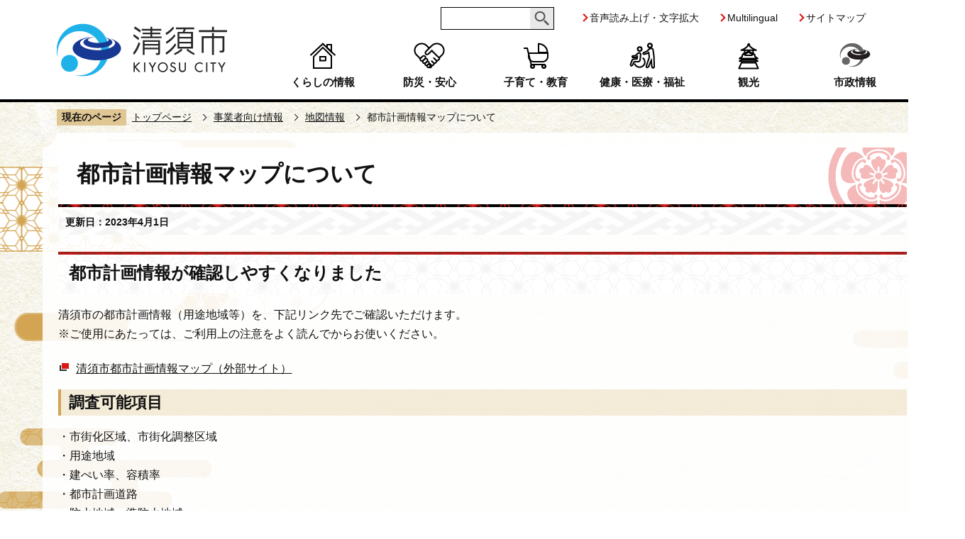

--- FILE ---
content_type: text/html
request_url: https://www.city.kiyosu.aichi.jp/jigyosha_joho/chizujoho/toshikeikaku20230401.html
body_size: 5726
content:
<!DOCTYPE html>
<html lang="ja" prefix="og: http://ogp.me/ns# article: http://ogp.me/ns/article#">
<head>
<meta name="viewport" content="width=device-width,initial-scale=1.0">
<meta name="referrer" content="no-referrer-when-downgrade">
<meta charset="UTF-8">
<meta name="Author" content="Kiyosu city">
<meta http-equiv="X-UA-Compatible" content="IE=edge">
<link rel="shortcut icon" href="/favicon.ico">
<link rel="apple-touch-icon" href="/images/apple-touch-icon.png">
<meta property="og:title" content="都市計画情報マップについて">
<meta property="og:type" content="article">
<meta property="og:url" content="https://www.city.kiyosu.aichi.jp/jigyosha_joho/chizujoho/toshikeikaku20230401.html">
<meta property="og:image" content="https://www.city.kiyosu.aichi.jp/images/ogp.png">
<meta property="og:description" content="">


<link rel="stylesheet" type="text/css" media="all" href="/css/style.wysiwyg_2022.css">
<link rel="stylesheet" type="text/css" media="all" href="/css/style.tableconverter_2022.css">

<title>都市計画情報マップについて　清須市ホームページ</title>
<link rel="stylesheet" media="all" href="/css/style_base_2022.css">
<link rel="stylesheet" href="/css/style_base_smph_2022.css" media="screen and (max-width: 768px)">
<link rel="stylesheet" media="print" href="/css/style_print_2022.css">
<script src="/js/jquery.min.js"></script>
<script src="/js/jquery.cookie_2022.js"></script>
<script src="/js/common_2022.js"></script>
<script src="/js/jquery.swView_2022.js"></script>
<script src="/js/id.js"></script>
<script src="/js/jquery.zoomsigh-launch.js"></script>
<script src="/js/analyticscode.js"></script>





</head>
<body id="base">

<noscript>
<p class="jsmessage">清須市ホームページではJavaScriptを使用しています。JavaScriptの使用を有効にしていない場合は、一部の機能が正確に動作しない恐れがあります。<br>お手数ですがJavaScriptの使用を有効にしてください。</p>
</noscript>
<div class="blockjump txtno-display"><a id="PTOP">このページの先頭です</a></div>
<div class="basebg">
<div id="blockskip"><a class="skip" href="#CONT">このページの本文へ移動</a></div>
<div id="baseall">
<!-- ****** kinkyu ****** -->
<script src="/js/saigai.js"></script>
<!-- ****** kinkyu ****** -->
<!-- ▼ヘッダーここから▼ -->
<header>
<div class="header_wp">
<div id="pchead_wp">
<div class="logo"><a href="/index.html"><img src="/images/titlelogo.png" alt="清須市"></a></div>

<div class="spHeader pc-none">
<div class="spmenu pc-none">
<div class="flex">
<button class="spMenuItem search" id="toggle_01"><img src="/images/r_smph_kensaku.png" alt="検索を開く"></button>
<button class="spMenuItem menu" id="toggle_02"><img src="/images/r_smph_gnavi.png" alt="グローバルメニューを開く"></button>
</div>
</div>
<div id="sp_kensaku_menu" style="display: none"></div><!-- /sp_kensaku_menu -->
<div id="sp_gnavi_menu" style="display: none"></div><!-- /sp_gnavi_menu -->
</div><!-- /spHeader -->

<div class="pchead_wp_in sp-none">
<div class="header_navi_wp sp-none">
<div class="navilist_wp">
<div id="kiyosu-key-search-head"></div><!-- /kiyosu-key-search-head -->
<ul class="navilist">
<li><a href="https://www4.zoomsight-sv2.jp/KYS/ja/controller/index.html#https://www.city.kiyosu.aichi.jp/" class="zoom_launch_cloud">音声読み上げ・文字拡大</a></li>
<li><a href="/site/multilingual.html">Multilingual</a></li>
<li><a href="/site_map.html">サイトマップ</a></li>
</ul>
</div><!-- /navilist_wp -->
<div class="gnb_wp">
<div id="gnv" class="gnv sp-none">
<nav class="nav_wp sp-none" aria-label="メインメニュー">
<ul id="gnavi" class="gnv_inner nav__menu-lnline header-nav gnavi">
<li class="gnavi1 parent">
<a href="/kurashi_joho/index.html" class="nav__menu-link header-item">くらしの情報</a>
<div class="sub box_shadow" id="sub01"></div><!-- /sub01 -->
</li>
<li class="gnavi2 parent">
<a href="/bosai_anshin/index.html" class="nav__menu-link header-item">防災・安心</a>
<div class="sub box_shadow" id="sub02"></div><!-- /sub02 -->
</li>
<li class="gnavi3 parent">
<a href="/kosodate/index.html" class="nav__menu-link header-item">子育て・教育</a>
<div class="sub box_shadow" id="sub03"></div><!-- /sub03 -->
</li>
<li class="gnavi4 parent">
<a href="/kenko_iryo/index.html" class="nav__menu-link header-item">健康・医療・福祉</a>
<div class="sub box_shadow" id="sub04"></div><!-- /sub04 -->
</li>
<li class="gnavi5 parent">
<a href="/kanko/index.html" class="nav__menu-link header-item">観光</a>
<div class="sub box_shadow" id="sub05"></div><!-- /sub05 -->
</li>
<li class="gnavi6 parent">
<a href="/shisei_joho/index.html" class="nav__menu-link header-item">市政情報</a>
<div class="sub box_shadow" id="sub06"></div><!-- /sub06 -->
</li>
</ul>
</nav>
</div><!-- /gnv -->
</div><!-- /gnb_wp -->
</div><!-- /header_navi_wp -->
<div class="mokuteki_btn_wp sp-none">
<div class="mokuteki_btn">
<a href="javascript:void(0);" id="toggle">
<span class="mokuteki_btn_border1"></span>
<span class="mokuteki_btn_border2"></span>
<span class="mokuteki_btn_border3"></span>
<span class="mokuteki_btn_txt">目的別検索</span>
</a>
</div>
</div><!-- /mokuteki_wp -->
<div class="overlay sp-none" id="overlay-mokuteki"></div><!-- /overlay-mokuteki -->
</div><!-- /pchead_wp_in -->
</div><!-- /pchead_wp -->
</div><!-- /header_wp -->
</header>
<!-- ▲ヘッダーここまで▲ -->
<nav class="pankuzu-bg">
<div class="pankuzu clearfix">
<p class="pk-img">現在のページ</p>
<ol class="clearfix">
<li><a href="/index.html">トップページ</a></li>
<li><a href="../index.html">事業者向け情報</a></li>
<li><a href="./index.html">地図情報</a></li>
<li class="pk-thispage">都市計画情報マップについて</li>

</ol>
</div>
</nav>


<div class="basebgwrap clearfix">
<div class="basewrap clearfix">
<!-- ▼メインコンテンツここから▼ -->
<main id="main-nosub">
<div id="contents">
<div class="blockjump txtno-display"><a id="CONT">本文ここから</a></div>
<div class="innerbg clearfix">
<div class="inner clearfix">

<div class="h1bg"><div><h1>都市計画情報マップについて</h1></div></div>




<div class="update_wp"><p class="update">更新日：2023年4月1日</p></div>




<div class="h2bg"><div><h2>都市計画情報が確認しやすくなりました</h2></div></div>
<div class="wysiwyg_wp"><p>清須市の都市計画情報（用途地域等）を、下記リンク先でご確認いただけます。<br>※ご使用にあたっては、ご利用上の注意をよく読んでからお使いください。</p></div>



<p class="externalLink">


<img src="/images/spacer.gif" alt="新規ウィンドウで開きます。" width="1" height="1" class="img-guidance">

<a class="page-link externalLink" href="https://kiyosu.cloudgis.jp" target="_blank"  rel="noopener noreferrer">清須市都市計画情報マップ（外部サイト）</a>
</p>





<div class="h3bg"><div><h3>調査可能項目</h3></div></div>
<div class="wysiwyg_wp"><p>・市街化区域、市街化調整区域<br>・用途地域<br>・建ぺい率、容積率<br>・都市計画道路<br>・防火地域、準防火地域<br>・高度地区<br>・地区計画<br>・生産緑地地区</p></div>
<div class="h2bg"><div><h2>都市計画図の販売について</h2></div></div>
<div class="wysiwyg_wp"><p>都市計画課では以下の図面を販売しております。</p></div>
<div class="t-box2">
<table style="width:95%" class="table02">
  <caption>各種図面</caption>
  <tr>
    <th class="center" style="width: 130px" scope="col">種類</th>
    <th class="center" scope="col"><strong>縮尺</strong></th>
    <th class="center" style="width: 80px" scope="col"><p><strong>価格</strong><br><strong>（税込）</strong></p></th>
    <th class="center" scope="col"><strong>説明</strong></th>
  </tr>
  <tr>
    <td><p>都市計画図<br>（用途地域図）</p></td>
    <td class="center">1/10,000</td>
    <td class="center">500円</td>
    <td><p>用途地域等の土地利用規制が色分けされ、道路や公園といった都市計画施設が表示されている清須市全域の図面。<br>※郵送による購入ができます</p></td>
  </tr>
  <tr>
    <td><p>都市計画図<br>（白地図）</p></td>
    <td class="center">1/10,000</td>
    <td class="center">150円</td>
    <td><p>いわゆる地形図で、色は着色されていません。清須市全域の図面。<br>※郵送による購入ができます</p></td>
  </tr>
  <tr>
    <td><p>都市計画図<br>（白地図）</p></td>
    <td><p style="text-align: center">1/2,500</p> </td>
    <td class="center">10円</td>
    <td><p>都市計画基本図データをパソコンでプリンター出力したもので、用途地域を表示した図面。<br>※任意箇所による出力ができます<br>※規格は、A3サイズの出力のみになります<br>※窓口販売の場合は、白黒印刷のみになります<br>※郵送による購入はできません</p></td>
  </tr>
  <tr>
    <td><p>都市計画図<br>（街路図）</p></td>
    <td class="center">1/2,500</td>
    <td class="center">10円</td>
    <td><p>都市計画基本図データをパソコンでプリンター出力したもので、都市計画道路を表示した図面。<br> ※任意箇所による出力ができます<br> ※規格は、A3サイズの出力のみになります<br> ※窓口販売の場合は、白黒印刷のみになります<br> ※郵送による購入はできません</p></td>
  </tr>
</table>

</div>
<div class="h3bg"><div><h3>都市計画図の購入方法</h3></div></div>
<div class="wysiwyg_wp"><p>・窓口販売<br>購入希望の方は、南館2階都市計画課へお越しください。</p><p>・郵送販売<br>郵送販売を希望される方は、都市計画課宛てに下記の（1）から（3）までを同封して送付するようにしてください。<br>（1）　購入する図面の種類、枚数を明記したもの<br>（2）　送付先を明記し、返信用切手を貼った返信用封筒（A4サイズ以上が入るもの）<br>（3）　購入する図面の代金相当額の普通為替または定額小為替<br>※購入方法の詳細については、「<img class="img-guidance" width="1" height="1" alt="ダウンロードのリンク　新規ウインドウで開きます。" src="/images/spacer.gif"><a href="toshikeikaku20230401.files/hanbainitsuite.pdf" class="resourceLink newWindow" target="_blank" rel="noopener noreferrer">郵送による都市計画図の販売方法について(PDF:173KB)</a>」をご確認ください。</p></div>






<p class="dladobereader sp-none">
<span>PDF形式のファイルを開くには、Adobe Acrobat Reader が必要です。<br>
お持ちでない方は、Adobe社から無償でダウンロードできます。</span>
<a href="https://get.adobe.com/jp/reader/" target="_blank">
<img src="/images/get_adobe_reader.png" alt="Get Adobe Acrobat Reader DC" width="158" height="39"></a></p>








<div id="contact">
<div class="contact_title"><h2>お問い合わせ</h2></div>
<div class="contact_txt">
<p class="contact_soshiki">建設部　都市計画課</p>
<p>清須市役所南館2階　（〒452-8569　清須市須ケ口1238番地）</p>
<p>電話番号：052-400-2911（代表）</p>
<p>ファクシミリ：052-400-2963</p>
<p class="pagelinkin"><a class="innerLink" href="mailto:toshikeikaku@city.kiyosu.lg.jp">このページの作成担当にメールを送る</a></p>

</div>
</div>






<form action="/cgi-bin/vote/vote.cgi" method="POST" name="feedback" id="feedback" onsubmit="return inspection()">
<h2>この情報は皆さまのお役に立ちましたか？</h2>
<p>お寄せいただいた評価はサイト運営の参考といたします。</p>
<div class="formtxt">
<fieldset class="fedd1">
<legend>1. このページの情報は役に立ちましたか？</legend>
<input type="radio" name="q1" value="3" id="point3" checked="checked"><label for="point3">役に立った</label>
<input type="radio" name="q1" value="2" id="point2"><label for="point2">どちらともいえない</label>
<input type="radio" name="q1" value="1" id="point1"><label for="point1">役に立たなかった</label>
</fieldset>
<fieldset class="fedd2">
<legend>2. このページの情報は見つけやすかったですか？</legend>
<input type="radio" name="q2" value="3" id="point6" checked="checked"><label for="point6">分かりやすかった</label>
<input type="radio" name="q2" value="2" id="point5"><label for="point5">ふつう</label>
<input type="radio" name="q2" value="1" id="point4"><label for="point4">わかりにくかった</label>
</fieldset>
<fieldset class="fedd3">
<legend>3. このページはどのようにしてたどり着きましたか？</legend>
<input type="radio" name="q3" value="4" id="point10" checked="checked"><label for="point10">トップページから順に</label>
<input type="radio" name="q3" value="3" id="point9"><label for="point9">サイト内検索</label>
<input type="radio" name="q3" value="2" id="point8"><label for="point8">検索エンジンから直接</label>
<input type="radio" name="q3" value="1" id="point7"><label for="point7">その他</label>
</fieldset>
<div>
<input type="hidden" name="url" value="/jigyosha_joho/chizujoho/toshikeikaku20230401.html">
<input type="hidden" name="title" value="都市計画情報マップについて">
<input type="hidden" name="tanto" value="建設部　都市計画課">
<input type="hidden" name="tantocode" value="005002">
</div>
<div class="submitbox"><input type="submit" name="submit" class="fedbt" value="送信"></div>
</div>
</form>






</div><!-- /inner -->
</div><!-- /innerbg -->
</div><!-- /contents -->
</main>
<!-- ▲メインコンテンツここまで▲ -->

<div class="pagenumber_wp"><div><span>ページID</span><span class="pagenumber">794655255</span></div></div>








<div id="losubnavi">
<div class="lobgbox">
<div class="lobg_title">
<div class="lsnavi"><h2>地図情報</h2></div>
<button class="acd03_bt switch" type="button"><img src="/images/losubnavi_open.png" alt="詳細情報を開く" width="20"></button>
</div>
<ul class="open_menu_wp" style="display: none;">

<li>
<a href="/jigyosha_joho/chizujoho/m_kikikanri20230302.html">
<span>水防法に基づく水害ハザードマップの閲覧（宅地建物取引業者の方へ）</span>
</a>
</li>

<li>

<span>都市計画情報マップについて</span>

</li>

<li>
<a href="/jigyosha_joho/chizujoho/dourohaisuiro_daityo.html">
<span>清須市道路台帳図及び排水路台帳図の閲覧</span>
</a>
</li>

</ul>
</div>
</div>













</div><!-- /basewrap -->

</div><!-- /basebgwrap -->
<!-- ▼フッターここから▼ -->
<footer>
<div class="foot_cont1">
<div class="foot_cont_left">
<div class="foot_logo">清須市役所</div>
<p class="hojin_num">法人番号7000020232335</p>
<div class="foot_sns">
<a href="/site/kiyosu_sns/twitter.html"><img src="/images/twitter_icon.png" alt="清須市公式X（旧ツイッター）"></a>
<a href="/site/kiyosu_sns/kiyosu_line.html"><img src="/images/line_icon.png" alt="清須市公式LINE"></a>
<a href="/site/kiyosu_sns/instagram.html"><img src="/images/instagram_icon.png" alt="清須市公式instagram"></a>
</div>
</div>
<div class="foot_cont_right">
<div class="foot_ad1">
<address>
<ul>
<li>
<span class="add_ti">住所</span>
<span class="add_txt">〒452-8569<br>愛知県清須市須ケ口1238番地</span>
<a class="add_link" href="/shisei_joho/shi_shokai/kiyosu_access.html"><span>清須市役所へのアクセス</span></a>
</li>
<li>
<span class="add_ti">電話</span>
<span class="add_txt">052-400-2911（代表）</span>
</li>
<li>
<span class="add_ti">ファクシミリ</span>
<span class="add_txt">052-400-2963</span>
</li>
</ul>
</address>
</div>
<div class="foot_ad2">
<ul>
<li>
<span class="add_ti">開庁時間</span>
<span class="add_txt">平日（月曜日から金曜日）　午前8時30分から午後5時15分まで<br>土曜日　市民課窓口　午前9時から午後5時まで</span>
</li>
<li>
<span class="add_ti">閉庁日</span>
<span class="add_txt">土曜日（市民課を除く）、日曜日、祝日、休日、年末年始（12月29日から翌年1月3日まで）</span>
</li>
</ul>
</div>
</div>
</div>

<div class="foot_cont2">
<ul>
<li><a href="/site/index.html">このサイトについて</a></li>
<li><a href="/site/kojin.html">個人情報の取り扱いについて</a></li>
<li><a href="/site/menseki_jiko.html">免責事項</a></li>
<li><a href="/site/otoiawase.html">お問い合わせ</a></li>
<li><a href="/site/accessibility/index.html">アクセシビリティ</a></li>
</ul>
</div>

<div class="foot_cont3">
<div class="f0copy" lang="en">&copy;KIYOSU City</div>
</div>
<div class="t_page-top"><a href="#PTOP"><img src="/images/r_foot_pagetop.png" alt="このページのトップに戻る" width="100" height="100"></a></div>
</footer>
<!-- ▲フッターここまで▲ -->
</div><!-- /baseall -->
<div class="switchBtn">
<button id="swPc" class="btnAcv">PC版表示</button>
<button id="swSp">スマートフォン版表示</button>
</div>
</div><!-- /basebg -->

<script type="text/javascript" src="/_Incapsula_Resource?SWJIYLWA=719d34d31c8e3a6e6fffd425f7e032f3&ns=1&cb=632384334" async></script></body>
</html>

--- FILE ---
content_type: text/html
request_url: https://www.city.kiyosu.aichi.jp/files/sp_gnavi_menu.html
body_size: 2486
content:
<div class="smph_menu_cont smph_menu_cont1">
<div class="switch_menu">
<a href="/kurashi_joho/index.html" class="switch_menu_title">くらしの情報</a>
<p class="acd02_bt"><a href="javascript:void(0);" class="switch"><img alt="下層リンクを開く" src="/images/spacer.gif" width="22" height="22" /></a></p>
<div class="inner" style="display:none;">
<ul>
<li><a href="/kurashi_joho/sodan_madoguchi/index.html">相談窓口</a></li>
<li><a href="/kurashi_joho/zeikin/index.html">税金</a></li>
<li><a href="/kurashi_joho/todokede_toroku_shomei/index.html">届出・登録・証明</a></li>
<li><a href="/kurashi_joho/seikatsu_kankyo/index.html">生活・環境</a></li>
<li><a href="/kurashi_joho/shogaigakushu_sport/index.html">生涯学習・スポーツ</a></li>
<li><a href="/kurashi_joho/shinseisho_download/index.html">申請書ダウンロード</a></li>
<li><a href="/kurashi_joho/shakaihosho_zeibango/index.html">マイナンバー(社会保障・税番号制度)</a></li>
</ul>
</div>
</div>
</div>
<div class="smph_menu_cont smph_menu_cont2">
<div class="switch_menu">
<a href="/bosai_anshin/index.html" class="switch_menu_title">防災・安心</a>
<p class="acd02_bt"><a href="javascript:void(0);" class="switch"><img alt="下層リンクを開く" src="/images/spacer.gif" width="22" height="22" /></a></p>
<div class="inner" style="display:none;">
<ul>
<li><a href="/bosai_anshin/saigai_joho/index.html">災害情報</a></li>
<li><a href="/bosai_anshin/bohan_joho/index.html">防犯情報</a></li>
<li><a href="/bosai_anshin/kotsu_anzen/index.html">交通安全</a></li>
<li><a href="/bosai_anshin/akiya_taisaku/index.html">空家対策</a></li>
<li><a href="/bosai_anshin/shobodan/index.html">消防団</a></li>
</ul>
</div>
</div>
</div>
<div class="smph_menu_cont smph_menu_cont3">
<div class="switch_menu">
<a href="/kosodate/index.html" class="switch_menu_title">子育て・教育</a>
<p class="acd02_bt"><a href="javascript:void(0);" class="switch"><img alt="下層リンクを開く" src="/images/spacer.gif" width="22" height="22" /></a></p>
<div class="inner" style="display:none;">
<ul>
<li><a href="/kosodate/yoji_hoiku_musyoka/index.html">幼児教育・保育の無償化について</a></li>
<li><a href="/kosodate/boshi_hoken/index.html">母と子の健康（母子保健事業）</a></li>
<li><a href="/kosodate/kodomo_fukushi_teate/index.html">子どもの福祉・手当</a></li>
<li><a href="/kosodate/hoiku/index.html">保育</a></li>
<li><a href="/kosodate/familysupport_center/index.html">清須ファミリー・サポート・センター</a></li>
<li><a href="/kosodate/hagumin_card/index.html">子育て家庭優待事業（はぐみんカード）</a></li>
<li><a href="/shisetsu_annai/kosodateshien/index.html">子育て支援センター</a></li>
<li><a href="/shisetsu_annai/tampopoen/index.html">親子通園施設(たんぽぽ園)</a></li>
<li><a href="/kosodate/shokuiku/index.html">食育</a></li>
<li><a href="/kosodate/kyoiku_iinkai/index.html">教育委員会</a></li>
<li><a href="/kosodate/saiyo/index.html">講師・学校関係職員等　採用関係</a></li>
<li><a href="/kosodate/gakko/index.html">小学校・中学校</a></li>
<li><a href="/kosodate/yochien/index.html">幼稚園</a></li>
<li><a href="/kosodate/hokago_jidoc/index.html">放課後児童クラブ</a></li>
<li><a href="/kosodate/hokago_kodomokyoshitsu/index.html">放課後子ども教室</a></li>
<li><a href="/kosodate/gakkokyushoku_center/index.html">学校給食センター管理事務所</a></li>
<li><a href="/kosodate/tekioshido_kyoshitsu/index.html">教育支援教室（ふれあい教室）</li>
</ul>
</div>
</div>
</div>
<div class="smph_menu_cont smph_menu_cont4">
<div class="switch_menu">
<a href="/kenko_iryo/index.html" class="switch_menu_title">健康・医療・福祉</a>
<p class="acd02_bt"><a href="javascript:void(0);" class="switch"><img alt="下層リンクを開く" src="/images/spacer.gif" width="22" height="22" /></a></p>
<div class="inner" style="display:none;">
<ul>
<li><a href="/kenko_iryo/nenkin_hoken/index.html">年金・保険</a></li>
<li><a href="/kenko_iryo/otona_kenko/index.html">大人の健康（成人保健事業・健康診査）</a></li>
<li><a href="/kenko_iryo/yobo_sesshu/index.html">予防接種</a></li>
<li><a href="/kenko_iryo/kokoro_sodan/index.html">心の相談</a></li>
<li><a href="/kenko_iryo/fukushiiryo/index.html">福祉医療</a></li>
<li><a href="/kenko_iryo/fukushi_kaigo/index.html">福祉・介護</a></li>
<li><a href="/kenko_iryo/kyujitsu_iryo/index.html">休日等救急医療</a></li>
</ul>
</div>
</div>
</div>
<div class="smph_menu_cont smph_menu_cont5">
<div class="switch_menu">
<a href="/kanko/index.html" class="switch_menu_title">観光</a>
<p class="acd02_bt"><a href="javascript:void(0);" class="switch"><img alt="下層リンクを開く" src="/images/spacer.gif" width="22" height="22" /></a></p>
<div class="inner" style="display:none;">
<ul>
<li><a href="/shisetsu_annai/kanko_shisetsu_sonota/ashigaru_cycle.html">きよすあしがるサイクル</a></li>
<li><a href="/shisetsu_annai/kanko_shisetsu_sonota/kiyosujo.html">清洲城</a></li>
<li><a href="/shisetsu_annai/kanko_shisetsu_sonota/kiyosu_koen.html">清洲公園</a></li>
<li><a href="/shisetsu_annai/kanko_shisetsu_sonota/amechaan.html">飴茶庵</a></li>
<li><a href="/shisetsu_annai/kanko_shisetsu_sonota/tonyakinenkan.html">西枇杷島問屋記念館</a></li>
<li><a href="/shisetsu_annai/kaikan_center/arco_kiyosu.html">アルコ清洲</a></li>
<li><a href="/shisetsu_annai/kaikan_center/cultivar_shinkawa.html">カルチバ新川</a></li>
<li><a href="/shisetsu_annai/toshokan_bijutsukan.html">夢広場はるひ</a></li>
<li><a href="/kiyosu_brand/kiyosupotto.html">清須市観光協会公式HP(英気充実きよスポット)</a></li>
<li><a href="/kiyosu_brand/kiyosu_karaagemabush.html">ご当地グルメ「清須からあげまぶし」</a></li>
<li><a href="/kiyosu_brand/bunkazai/index.html">文化財</a></li>
</ul>
</div>
</div>
</div>
<div class="smph_menu_cont smph_menu_cont6">
<div class="switch_menu">
<a href="/shisei_joho/index.html" class="switch_menu_title">市政情報</a>
<p class="acd02_bt"><a href="javascript:void(0);" class="switch"><img alt="下層リンクを開く" src="/images/spacer.gif" width="22" height="22" /></a></p>
<div class="inner" style="display:none;">
<ul>
<li><a href="/shisei_joho/shi_shokai/index.html">市の紹介</a></li>
<li><a href="/shisei_joho/jyusho_hyoji/index.html">清須市の住所表示</a></li>
<li><a href="/shisei_joho/sisei20shuunen/index.html">市制20周年事業</a></li>
<li><a href="/shisei_joho/koho_kiyosu/index.html">広報</a></li>
<li><a href="/shisei_joho/keikaku_shisaku/index.html">計画・施策</a></li>
<li><a href="/shisei_joho/zaisei_jokyo/index.html">財政状況</a></li>
<li><a href="/shisei_joho/tokei_data/index.html">統計・データ集</a></li>
<li><a href="/shisei_joho/saiyo_jinji_gyosei/index.html">採用・人事行政</a></li>
<li><a href="/shisei_joho/shisei_sanka/index.html">市政への参加</a></li>
<li><a href="/shisei_joho/senkan_akaruisenkyo/index.html">清須市選挙管理委員会・清須市明るい選挙推進協議会</a></li>
<li><a href="/shisei_joho/kansa/index.html">監査</a></li>
<li><a href="/shisei_joho/reikishu/index.html">例規集</a></li>
<li><a href="/shisei_joho/jinko_setai/index.html">市の人口・世帯</a></li>
<li><a href="/shisei_joho/shiseisuishin_iin/index.html">市政推進委員・副市政推進委員</a></li>
<li><a href="/shisei_joho/koen_meigi/index.html">後援名義</a></li>
<li><a href="/shisei_joho/kurashinobenricho/index.html">暮らしの便利帳</a></li>
</ul>
</div>
</div>
</div>
<div class="smph_menu_links">
<ul>
<li><a href="/site/multilingual.html">Multilingual</a></li>
<li><a href="/site_map.html">サイトマップ</a></li>
</ul>
</div>
<script type="text/javascript">
// <![CDATA[
$(function(){
  indexBtn();
  spTabChange();
});
// ]]>
</script>
<script type="text/javascript">
  // <![CDATA[
  function spTabChange() {
  // サイト内検索：タブ切り替え
    $('#search_info_tab li').click(function() {
      var num02 = $('#search_info_tab li').index(this);
      $(".search_info_wrap").addClass('dis_non');
      $(".search_info_wrap").eq(num02).removeClass('dis_non');
      $('#search_info_tab li').removeClass('act');
      $('#search_info_tab li').removeClass('inact');
      $(this).addClass('act');
      $('#search_info_tab li').not('.act').addClass('inact');
    });
  }

  function indexBtn() {
  	$('.acd02_bt').click(function(){
  		$(this).toggleClass(function() {
  			if ($(this).is('.close')) {
  				$(this).find('img').attr({
  						alt: '下層リンクを開く'
  				});
  				$(this).removeClass("close");
  				$('+.inner',this).slideUp("fast");
  				return "";
  			} else {
  				$(this).find('img').attr({
  						alt: '下層リンクを閉じる'
  				});
  				$('+.inner',this).slideDown("fast");
  			}
  		  return "close";
  		});
  	})
  }
  // ]]>
</script>


--- FILE ---
content_type: text/html
request_url: https://www.city.kiyosu.aichi.jp/files/gnavi6_submenu.html
body_size: 752
content:
<div class="sub-bg">
<div class="sub_title_wp">
<p class="sub_title"><a href="/shisei_joho/index.html">市政情報</a></p>
<p class="close-menu-btn sp-none"><a href="javascript:void(0)" class="return_button"><img src="/images/nav_menu_close.png" alt="メニューを閉じる" /></a></p>
</div>
<ul class="sub-menu">
<li><a href="/shisei_joho/shi_shokai/index.html">市の紹介</a></li>
<li><a href="/shisei_joho/jyusho_hyoji/index.html">清須市の住所表示</a></li>
<li><a href="/shisei_joho/sisei20shuunen/index.html">市制20周年事業</a></li>
<li><a href="/shisei_joho/koho_kiyosu/index.html">広報</a></li>
<li><a href="/shisei_joho/keikaku_shisaku/index.html">計画・施策</a></li>
<li><a href="/shisei_joho/zaisei_jokyo/index.html">財政状況</a></li>
<li><a href="/shisei_joho/tokei_data/index.html">統計・データ集</a></li>
<li><a href="/shisei_joho/saiyo_jinji_gyosei/index.html">採用・人事行政</a></li>
<li><a href="/shisei_joho/shisei_sanka/index.html">市政への参加</a></li>
<li><a href="/shisei_joho/senkan_akaruisenkyo/index.html">清須市選挙管理委員会・清須市明るい選挙推進協議会</a></li>
<li><a href="/shisei_joho/kansa/index.html">監査</a></li>
<li><a href="/shisei_joho/reikishu/index.html">例規集</a></li>
<li><a href="/shisei_joho/jinko_setai/index.html">市の人口・世帯</a></li>
<li><a href="/shisei_joho/shiseisuishin_iin/index.html">市政推進委員・副市政推進委員</a></li>
<li><a href="/shisei_joho/koen_meigi/index.html">後援名義</a></li>
<li><a href="/shisei_joho/kurashinobenricho/index.html">暮らしの便利帳</a></li>
</ul>
</div>
<script>
  var url = location.href;
  if(url.match(/^(https?:\/\/www(\d{1})?\.zoomsight-sv(\d{1})?\.jp\/KYS\/(\w{2})?(\/)?)/) != null){
    var result = url.match(/^(https?:\/\/www(\d{1})?\.zoomsight-sv(\d{1})?\.jp\/KYS\/(\w{2})?(\/)?)/);
    $('#sub06').find('a').each(function(){
      var link = $(this).attr("href");
      if(link.match(/^https?:\/\//) == null){
        $(this).attr("href", result[0] + "https%3a//www.city.kiyosu.aichi.jp" + link);
      }
    });
  }
</script>


--- FILE ---
content_type: text/css
request_url: https://www.city.kiyosu.aichi.jp/css/style.tableconverter_2022.css
body_size: 651
content:
@charset "utf-8";

/*
 --------------------------------------------------------------------
 4Uweb／CMS 表取り込み・表編集用スタイルシート。

 更新日：2010-08-02
 --------------------------------------------------------------------
 【編集履歴】
 ・2009-05-25 新規作成
 ・2010-08-02 背景色用のスタイルを追加。

 -------------------------------------------------------------------- */


/**
 * 中央詰め
 */

table th, table td {
    vertical-align: middle;
}

/**
 * 上詰め
 */

table th.top, table td.top {
    vertical-align: top !important;
}

/**
 * 下詰め
 */

table th.bottom, table td.bottom {
    vertical-align: bottom !important;
}

/**
 * 左詰め
 */

table th.left, table td.left {
    text-align: left !important;
}

/**
 * 右詰め
 */

table th.right, table td.right {
    text-align: right !important;
}

/**
 * 中央揃え
 */

table th.center, table td.center {
    text-align: center !important;
}

/**
 * WYSIWYG用の背景色-赤
 */

table th.tbl-bgcolor-red, table td.tbl-bgcolor-red {
    background-color: #FF867D !important;
}

/**
 * WYSIWYG用の背景色-黄
 */

table th.tbl-bgcolor-yellow, table td.tbl-bgcolor-yellow {
    background-color: #FFD5B3 !important;
}

/**
 * WYSIWYG用の背景色-緑
 */

table th.tbl-bgcolor-green, table td.tbl-bgcolor-green {
    background-color: #CCFFCC !important;
}

/**
 * WYSIWYG用の背景色-青
 */

table th.tbl-bgcolor-blue, table td.tbl-bgcolor-blue {
    background-color: #CCFFFF !important;
}

/**
 * WYSIWYG用の背景色-灰
 */

table th.tbl-bgcolor-gray, table td.tbl-bgcolor-gray {
    background-color: #CCCCCC !important;
}

/* ------------------------------テーブルのスタイル設定----------------------------- */


/* テーブルタグに設定されているクラス */


/* table_data wisiwyg */

table {
    padding: 0;
    margin: 0 1.4em 0 1.4em;
    border-collapse: collapse;
    -webkit-box-sizing: border-box;
    box-sizing: border-box;
    background-color: transparent;
}
table caption {
    padding: 15px 0px 5px 0;
    font-weight: bold;
    text-align: left;
    line-height: 1.3;
}
table caption:empty {
    padding: 0;
}
table td {
    padding: 5px;
    border: 1px #BBBBBB solid;
    background-color: transparent;
}
table p {
    margin: 0;
    padding: 0;
}
table th {
    padding: 5px;
    border: 1px solid #BBBBBB;
    background-color: #EBE7D6;
}

/* [chrome]table内にルビを付けるとセルがずれる */

@media screen and (-webkit-min-device-pixel-ratio:0) {
    table rb {
        line-height: 6;
    }
}


--- FILE ---
content_type: text/css
request_url: https://www.city.kiyosu.aichi.jp/css/style_base_smph_2022.css
body_size: 7643
content:
@charset "UTF-8";
/* ===========================================================================*
【清須市：本庁】　smph用スタイル
============================================================================= */

#baseall {
  background-image: none;
  min-width: auto;
  overflow: visible;
  position: relative;
}

#baseall::before {
  content: "";
  display: block;
  position: fixed;
  left: 0;
  top: 0;
  width: 100%;
  height: 100vh;
  background-image: url(/images/content_bkimg.png), url(/images/top_back_img.png);
  background-position: -270px 150px, top;
  background-repeat: repeat-y, repeat;
  background-size: auto;
  z-index: -1;
}

.inner {

}


/* ===============================================
  基本設定
================================================= */

.sp-none {
  display: none !important;
}
.pc-none {
  display: block;
}
.main-inner img {
    max-width: 95%;
    height: auto;
}
.img-guidance {
    margin: 0;
    padding: 0;
    height: 1px !important;
    width: 1px !important;
    position: absolute;
    overflow: hidden;
    clip: rect(1px, 1px, 1px, 1px);
}
.main{
    padding: 0 0 0 0;
}


/* ------------------  初期設定  ------------------ */
html {}
body {
    background-color: #FFF;
    line-height: 1.7;
    font-size: 1.5rem;
}
#base {
    overflow-y: scroll;
}

/*  1.5倍に拡大表示  */
input[type="radio"], input[type="chexkbox"],input[type="checkbox"] {
  -webkit-transform: scale(1.5);
  -ms-transform: scale(1.5);
      transform: scale(1.5);
}
input[type="button"],
input[type="submit"] {
    border-radius: 0;
    -webkit-appearance: none;
    cursor: pointer;
}
input.fedbt,
input[type="button"],
input[type="text"],
input[type="submit"] {
    border-radius: 0;
    -webkit-appearance: none;
}
button {
    padding: 0;
    margin: 0;
    border: none;
    font-size: 1%;
    background-color: transparent;
}

/* ------------------  ページトップへ戻る  ------------------ */
.t_page-top {
    right: 0;
    padding: 0;
    z-index: 1000;
}

.t_page-top img {
  width: 60px;
  height: auto;
}

/* ===============================================
  ▽▽▽緊急情報エリア　ヘッダーに埋め込み▽▽▽
================================================= */
#kinkyu .kinkyu_wp {
  width: 100%;
  flex-direction: column;
}
#kinkyu p.areatitle {
  font-size: 1.8rem;
}
#kinkyu .kinkyu-box {
  width: 98%;
  margin: 0 0 4px 0;
}
#kinkyu .kinkyu-box p {

}


/* ===============================================
  ▽▽▽ヘッダーエリア▽▽▽
================================================= */

header {
  position: sticky;
  top: 0;
  z-index: 9999;
}

#pchead_wp {
  width: 100%;
  height: 60px;
}

#pchead_wp .logo {
  justify-content: flex-start;
  align-items: center;
}

#pchead_wp .logo a {
  margin-bottom: 3px;
}

#pchead_wp .logo img {
  width: 132px;
  height: auto;
  margin-left: 10px;
  vertical-align: middle;
}



.spHeader {
  display: block !important;
  background-color: #fff;
  border-bottom: 4px solid #000;
}

.spHeaderWrap {
  box-sizing: border-box;
  width: 100%;
  height: 60px;
  line-height: 65px;
  justify-content: space-between;
  padding-left: 10px;
  display: flex;
  flex-direction: row;
  justify-content: space-between;
}

.spLogo img {
  vertical-align: middle;
  width: 132px;
  height: auto;
  margin-bottom: 5px;
}

.spmenu .flex {
  display: flex;
  flex-direction: row;
  padding: 0;
}

.spMenuItem {
  width: 60px;
  height: 60px;
  padding: 0;
}

.spMenuItem.search {
  margin-right: 1px;
}
.spMenuItem.menu {
}

/* スイッチメニュー */

.smph_search_cont {
  position: relative;
  background-color: #fff;
  margin-bottom: 10px;
}

.switch_menu_title {
  font-size: 1.8rem;
  font-weight: bold;
  padding: 10px;
  margin: 0;
}

p.acd02_bt {
  position: absolute;
  top: 9px;
  right: 15px;
  margin: 0;
  padding: 0;
}

.switch_menu .acd02_bt img {
    background-image: url(/images/r_smph_menu_icon_open.png);
    background-size: 22px 22px;
    background-repeat: no-repeat;
    background-position: center;
}
.switch_menu .acd02_bt.close img {
    background-image: url(/images/r_smph_menu_icon_close.png);
    background-size: 22px 3px;
    background-repeat: no-repeat;
    background-position: center;
}

.switch_menu .inner ul {
  padding: 0;
}

.switch_menu .inner ul li {
  padding: 0;
  background-repeat: no-repeat;
  background-position: 10px 50%;
  background-size: 30px auto;
  border-top: 1px solid #e8e8e8;
}

/* SP検索メニュー */

#sp_kensaku_menu {
  position: absolute;
  left: 0;
  z-index: 99999;
  background-image: url(/images/sp_search_bkimg.png);
  background-repeat: repeat;
  background-position: 0 0;
  width: 100%;
  padding: 20px 30px 20px 30px;
  box-sizing: border-box;
  border-bottom: 4px solid #282828;
  max-height: calc(100vh - 100px);
  overflow: scroll;
}

/* タブ切り替え */

#sp_kensaku_menu ul#search_info_tab {
  display: flex;
  flex-direction: row;
  justify-content: center;
  padding: 0;
}

#sp_kensaku_menu ul#search_info_tab li {
  display: flex;
  justify-content: center;
  align-items: center;
  width: 50%;
  height: 44px;
  padding: 0;
  background-image: none;
  background-color: #fff;
  position: relative;
}

#sp_kensaku_menu ul#search_info_tab li.inact:before {
  content: "";
  background-image: url(/images/top_list_border.png);
  background-repeat: repeat-x;
  width: 100%;
  height: 2px;
  position: absolute;
  top: 0;
}

#sp_kensaku_menu ul#search_info_tab li button {
  width: 100%;
  height: 100%;
  font-size: 1.8rem;
  font-weight: bold;
  font-family: '游ゴシック',"メイリオ", sans-serif;
  color: #111;
}

#sp_kensaku_menu ul#search_info_tab li:first-of-type {
  margin-right: 10px;
}

#sp_kensaku_menu ul#search_info_tab li.act {
  background-image: url(/images/top_seach_act_tab.png);
  background-repeat: no-repeat;
  background-size: cover;
  background-position: 50%;
}

#sp_kensaku_menu ul#search_info_tab li.act button {
  color: #fff;
}

/* タブ切り替え 検索コンテンツ */

#sp_kensaku_menu .search_info_wrap {
  display: block;
  background-color: #fff;
  height: 65px;
  position: relative;
}
#sp_kensaku_menu .search_info_wrap.dis_non {
  display: none;
}

#sp_kensaku_menu .search_info_wrap::before {
  content: "";
  background-image: url(/images/top_search_border.png);
  background-repeat: repeat-x;
  width: 100%;
  height: 4px;
  position: absolute;
  top: 0;
}

/* 検索エリア　google検索入力欄 */
.mv_search-box {
  height: 100%;
}

#kiyosu-key-search, .kiyosu-key-search {
  height: 100%;
}

#kiyosu-key-search form, .kiyosu-key-search form {
  height: 100%;
  padding: 12px 10px 8px 10px;
  display: flex;
}

#kiyosu-key-search form input#query, .kiyosu-key-search form input#query {
  height: 44px;
  width: 100%;
  border: 1px solid #000;
}

#kiyosu-key-search form input.fedbt, .kiyosu-key-search form input.fedbt {
  width: 44px;
  height: 44px;
  display: block;
  background-color: #000;
  background-image: url(/images/search_icon.png);
  background-repeat: no-repeat;
  background-position: center;
  background-size: auto;
  border: none;
}

/* 検索エリア　ID検索入力欄 */
#kiyosu-id-search, .id_search-area {
  height: 100%;
}

#kiyosu-id-search form, .id_search-area form {
  height: 100%;
  padding: 12px 10px 8px 10px;
  display: flex;
}

#kiyosu-id-search form input#name2, .id_search-area form input#name2 {
  height: 44px;
  width: 100%;
  border: 1px solid #000;
}

#kiyosu-id-search form input#btn2, .id_search-area form input#btn2 {
  width: 44px;
  height: 44px;
  background-color: #000;
  background-image: url(/images/search_icon.png);
  background-repeat: no-repeat;
  background-position: center;
  background-size: auto;
  border: none;
}


/* 検索エリア　埋め込みリンク */

#sp_kensaku_menu .topinfo_link_wp {
  margin: 10px 0;
  padding: 0;
}

#sp_kensaku_menu .topinfo_link_wp ul {
  display: flex;
  flex-direction: row;
  flex-wrap: wrap;
  margin: 0;
  padding: 0;
}

#sp_kensaku_menu .topinfo_link_wp ul li {
  display: flex;
  justify-content: flex-start;
  align-items: center;
  width: calc((100% - 6px) / 2);
  min-height: 46px;
  margin: 0 6px 6px 0;
  padding: 0;
  list-style: none;
  background-color: #fff;
  background-repeat: no-repeat;
  background-position: 6px 50%;
  background-size: auto;
  font-size: 1.4rem;
  font-weight: bold;
}
#sp_kensaku_menu .topinfo_link_wp ul li:nth-of-type(2n) {
  margin-right: 0;
}
#sp_kensaku_menu .topinfo_link_wp ul li:nth-of-type(n+3) {
  margin-bottom: 0;
}

#sp_kensaku_menu .topinfo_link_wp ul li:nth-of-type(1) {
  background-image: url(/images/topinfo_link1.png);
}
#sp_kensaku_menu .topinfo_link_wp ul li:nth-of-type(2) {
  background-image: url(/images/topinfo_link2.png);
}
#sp_kensaku_menu .topinfo_link_wp ul li:nth-of-type(3) {
  background-image: url(/images/topinfo_link3.png);
}
#sp_kensaku_menu .topinfo_link_wp ul li:nth-of-type(4) {
  background-image: url(/images/topinfo_link4.png);
}

#sp_kensaku_menu .topinfo_link_wp ul li a {
  text-decoration: none;
  padding: 0 0 0 50px;
  width: 100%;
  height: 100%;
  display: flex;
  justify-content: flex-start;
  align-items: center;
}

#sp_kensaku_menu .topinfo_link_wp ul li a:visited {
  color: #111;
}

/* 検索エリア　開閉メニュー */

.smph_search_cont1 .switch_menu .inner ul li:first-of-type {
  background-image: url(/images/moshimo_iryo.png);
}
.smph_search_cont1 .switch_menu .inner ul li:nth-of-type(2) {
  background-image: url(/images/moshimo_saigai.png);
}

.smph_search_cont1 .switch_menu .inner ul li a {
  display: block;
  color: #dc1815;
  font-size: 1.6rem;
  font-weight: bold;
  padding: 15px 0 15px 50px;
  text-decoration: none;
}


.smph_search_cont2 .switch_menu .inner ul {
  display: flex;
  flex-direction: row;
  flex-wrap: wrap;
}

.smph_search_cont2 .switch_menu .inner ul li {
  width: 50%;
}

.smph_search_cont2 .switch_menu .inner ul li:nth-of-type(2n-1) {
  border-right: 1px solid #e8e8e8;
}

.smph_search_cont2 .switch_menu .inner ul li:first-of-type {
  background-image: url(/images/lifeevent_kosodate.png);
  background-size: 25px auto;
}
.smph_search_cont2 .switch_menu .inner ul li:nth-of-type(2) {
  background-image: url(/images/lifeevent_kyoiku.png);
}
.smph_search_cont2 .switch_menu .inner ul li:nth-of-type(3) {
  background-image: url(/images/lifeevent_syusyoku.png);
}
.smph_search_cont2 .switch_menu .inner ul li:nth-of-type(4) {
  background-image: url(/images/lifeevent_kekkon.png);
}
.smph_search_cont2 .switch_menu .inner ul li:nth-of-type(5) {
  background-image: url(/images/lifeevent_jukyo.png);
}
.smph_search_cont2 .switch_menu .inner ul li:nth-of-type(6) {
  background-image: url(/images/lifeevent_kenko.png);
  background-size: 20px auto;
  background-position: 15px 50%;
}
.smph_search_cont2 .switch_menu .inner ul li:nth-of-type(7) {
  background-image: url(/images/lifeevent_shibo.png);
}
.smph_search_cont2 .switch_menu .inner ul li:nth-of-type(8) {
  background-image: url(/images/lifeevent_bosai.png);
}

.smph_search_cont2 .switch_menu .inner ul li a {
  display: block;
  color: #111;
  font-size: 1.4rem;
  font-weight: normal;
  padding: 15px 0 15px 50px;
}

.smph_search_cont2 .switch_menu .inner ul li a:visited {
  color: #111;
}

.smph_search_cont .smph_search_cont3 {
  margin-bottom: 0;
}

.smph_search_cont3 .switch_menu .inner ul {
  display: flex;
  flex-direction: row;
  flex-wrap: wrap;
}

.smph_search_cont3 .switch_menu .inner ul li {
  width: 50%;
}

.smph_search_cont3 .switch_menu .inner ul li:nth-of-type(2n-1) {
  border-right: 1px solid #e8e8e8;
}

.smph_search_cont3 .switch_menu .inner ul li a {
  display: block;
  color: #111;
  font-size: 1.4rem;
  font-weight: normal;
  padding: 10px;
}

.smph_search_cont3 .switch_menu .inner ul li a:visited {
  color: #111;
}

/* SPグロナビメニュー */

#sp_gnavi_menu {
  position: absolute;
  left: 0;
  z-index: 99999;
  background-image: url(/images/sp_gmenu_bkimg.png);
  background-repeat: repeat;
  background-position: 0 0;
  width: 100%;
  padding: 20px 30px 20px 30px;
  box-sizing: border-box;
  border-bottom: 4px solid #282828;
  max-height: calc(100vh - 100px);
  overflow: scroll;
}

#sp_gnavi_menu .switch_menu_title {
  display: block;
  font-size: 1.8rem;
  font-weight: bold;
  padding: 10px 10px 10px 50px;
  margin: 0;
  background-repeat: no-repeat;
  background-position: 10px center;
  background-size: 25px;
  text-decoration: none;
  margin-right: 50px;
}

#sp_gnavi_menu a.switch_menu_title:visited {
  color: #111;
}

.smph_menu_cont1 .switch_menu_title {
  background-image: url(/images/gnav_icon1.png);
}
.smph_menu_cont2 .switch_menu_title {
  background-image: url(/images/gnav_icon2.png);
}
.smph_menu_cont3 .switch_menu_title {
  background-image: url(/images/gnav_icon3.png);
}
.smph_menu_cont4 .switch_menu_title {
  background-image: url(/images/gnav_icon4.png);
}
.smph_menu_cont5 .switch_menu_title {
  background-image: url(/images/gnav_icon5.png);
}
.smph_menu_cont6 .switch_menu_title {
  background-image: url(/images/gnav_icon6.png);
}

.smph_menu_cont {
  position: relative;
  background-color: #fff;
  margin-bottom: 2px;
}

.smph_menu_cont .switch_menu .inner ul {
  display: flex;
  flex-direction: row;
  flex-wrap: wrap;
}

.smph_menu_cont .switch_menu .inner ul li {
  padding: 0;
  background-repeat: no-repeat;
  background-position: 10px 50%;
  background-size: 30px auto;
  border-bottom: 1px solid #e8e8e8;
  border-top: none;
  width: 50%;
  border-right: 1px solid #e8e8e8;
}

.smph_menu_cont .switch_menu .inner ul li:nth-of-type(-n+2) {
  border-top: 1px solid #e8e8e8;
}

.smph_menu_cont .switch_menu .inner ul li a {
    display: block;
    color: #111;
    font-size: 1.4rem;
    font-weight: normal;
    padding: 10px;
}

.smph_menu_cont .switch_menu .inner ul li a:visited {
  color: #111;
}


.smph_menu_links {
  margin-top: 10px;
}

.smph_menu_links ul {
  padding: 0;
}

.smph_menu_links ul li {
  background-color: #fff;
  margin-bottom: 1px;
  padding: 0;
}

.smph_menu_links ul li a {
  display: block;
  color: #111;
  font-size: 1.4rem;
  font-weight: normal;
  padding: 15px 0 15px 15px;
}

.smph_menu_links ul li a:visited {
  color: #111;
}


/* ===============================================
  ▼メインエリア▼
================================================= */

/* bg-color */
#basebg {
    background-color: #FFF;
    background-image: url(/images/r_c_bg_b01.png);
    background-repeat: repeat;
    background-position: 0 0;
}
.basebgwrap {
  background-image: none;
}
.basewrap {
  margin: 0 auto 40px;
  width: 100%;
}
#main {
}
#contents {
    margin: 0 10px;
    padding: 0;
    padding: 0 0 10px 0;
    text-align: left;
    background-size: 100%, 100% 99%, 100%;
}
#main-nosub {
  background-image: url(/images/content_bkimg2_sp.png), url(/images/content_bkimg3_sp.png);
  background-size: calc(100% - 20px) auto;
  padding: 6% 0 6% 0;
}





/* ===============================================
  ローカルナビ
================================================= */
#losubnavi {
  margin-top: 20px;
  width: 95%;
  margin: 0 auto;
  margin-top: 20px;
}

#losubnavi ul.open_menu_wp {
  flex-direction: column;
}

#losubnavi ul.open_menu_wp li {
  width: 100%;
}

#losubnavi button.acd03_bt {
  top: 8px;
  right: 0;
}

#losubnavi .lobg_title h2 {
  padding-right: 50px;
}

/* ------------------  広告 ------------------ */

.kokoku_inner {
  width: 100%;
}

.kokoku_inner ul {
  justify-content: center;
  padding: 0 40px;
}

.kokoku_inner ul li {
  margin-left: 5px;
  margin-right: 5px;
}

.kokoku_inner ul li:nth-of-type(7n) {
  margin-right: 5px;
}



/* ===============================================
  CMSスタイル
================================================= */

/* ------------------  フォントサイズ  ------------------ */
p,
table,
dt,
dd {
    line-height: 1.58;
    font-size: 1.5rem;
}
address{
    line-height: 1.58;
}


/* ------------------  余白調整  ------------------ */
/* スタイル回り込み解除 */
.t-box,
.t-box2 {
    margin-bottom: .85em;
}
.t-box > p,
.t-box2 > p {
    padding: 0 0.8em 0.4em 0.8em;
}
p {
    margin: 0;
    padding: 0 0.8em 0.4em 0.8em;
}
li {
    margin: 0 0 0 0;
    padding: 7px 20px 0.5em 0;
    line-height: 1.4 !important;
}
ul li {
    background-position: 5px 1.1em;
    padding: 7px 0 0.5em 18px;
    background-size: 4px 4px;
}
ul {
    margin: 0.5em 0 0 0;
    padding: 0 0.8em;
    list-style-type: none;
    list-style-image: none;
}
ol {
    margin: 0.5em 0 0 0;
    padding: 0 0.8em;
}
ol li {
    margin: 0 0 0 18px;
    padding: 7px 0 0.5em 0;
}
dl {
    margin: 0.5em 0 0 0;
    padding: 0 0.8em 0.4em;
}
dt {
    margin-left: 10px;
}
dd {
    margin-left: 20px;
}

/* ～の説明文章 */
p.filelink + .wysiwyg_wp.txtCaption,
p.externalLink + .wysiwyg_wp.txtCaption,
p.innerLink + .wysiwyg_wp.txtCaption {
    /*margin-top: -.65em;*/
}
p.filelink + p.filelink,
p.externalLink + p.externalLink,
p.innerLink + p.innerLink,
p.externalLink + p.innerLink,
p.innerLink + p.externalLink {
    /*margin: 0.6em 0 0 0;*/
}
p.externalLink,
p.innerLink  {
    padding: 0 0.8em 0.6em 0.8em;
}


/* ------------------  パンくず  ------------------ */
.pankuzu-bg {
  padding: 10px;
  background-image: url(/images/top_back_img.png);
  background-position: top;
  background-repeat: repeat;
  background-size: auto;
}
.pankuzu {
    width: 100%;
    display: block;
    margin: 0;
}
.pankuzu .pk-img {
    padding: 1px 2px 1px 2px;
    font-size: 1.2rem;
    -webkit-box-sizing: border-box;
            box-sizing: border-box;
    width: 7em;
    text-align: center;
    float: left;
    margin-top: 3px;
}
.pankuzu .pk-img::before {
    border: none;
}
.pankuzu ol,
.pankuzu ul {
    margin: 0;
    padding: 4px 0;
}
.pankuzu ol li,
.pankuzu ul li {
  padding: 2px 23px 2px 8px;
}
.pankuzu li::before {

}
.pankuzu ol li a,
.pankuzu ul li a,
.pankuzu ol li a:link,
.pankuzu ul li a:link {

}




/* ===============================================
  ▼コンテンツパーツ▼
================================================= */


/* ------------------  y_更新日  ------------------ */
/* .basic_info_wp {
    width: 90%;
    margin: 0 auto 8px;
} */

/* ページID */
.pagenumber_wp {
  margin-right: 20px;
}

/* 更新日 */
.update_wp {
  width: 95%;
  float: none;
  margin: 0 auto;
  padding: 10px;
  background-repeat: repeat;
}
.update_wp .update {
    padding: 0;
}

/* z_大見出し */
.h1bg {
    margin: 0 auto;
    width: 95%;
    padding: 0;
    min-height: 84px;
    background-position: bottom, top -30px right -30px;
}
.h1bg h1 {
    font-size: 2.8rem; /* size */
    padding: 13px 0 13px 0;
    margin: 0;
    background: none;
}

/* a01_中見出し */
.h2bg {
    margin: 0.9em 0.8em 0.5em 0.8em;
}
.h2bg h2 {
    font-size: 2.4rem; /* size */
    padding: 8px 10px 7px 10px;
}

/* a02_小見出し */
.h3bg {
    margin: 0.9em 0.8em 0.5em 0.8em;
}
.h3bg h3 {
    font-size: 2.0rem; /* size */
}

/* a19-1_細見出し */
.h4bg {
    margin: 0.9em 0.8em 0.5em 0.8em;
}
.h4bg h4 {
    font-size: 1.8rem; /* size */
}

/* a19-2_細々見出し */
h5 {
    font-size: 1.6rem; /* size */
    margin: 0.9em 0.8em 0.5em 0.8em;
    padding: 0px 1.4em 0px 0.4em;
}

/* a03_文章 */

.wysiwyg_wp ul {
    padding: 0 0 0 30px;
}

.wysiwyg_wp ul li {
    padding: 7px 0 0.5em 5px;
}

/* 表 */
.wysiwyg_wp table[align="center"] {
  margin: 0 1.4em 0 1.4em;
  margin-bottom: 0.85em;
}
.wysiwyg_wp table[align="right"] {
  float: left;
}


/* a06_ファイルダウンロード */
.filelink {
    padding: 0 0.8em 0.6em 0.8em;
}
.filelink a {
}

/* a05_取り込み（Excel）（直接編集用） */


/* テーブル */
.t-box table, .t-box2 table {
  margin: 0 0.8em 0 0.8em;
}
.t-box .wysiwyg_wp, .t-box2 .wysiwyg_wp {
  margin-top: 10px;
}

/* 表パーツスクロール切り替え */

.scroll_table {
  overflow-x: auto;
  padding-bottom: 15px;
}

.scroll_table_switch a {
  display: block;
  text-align: left;
  float: right;
  -webkit-box-sizing: border-box;
  box-sizing: border-box;
}

table.table02, .scroll_table {
  clear: both;
}

/* テーブルスクロール */
.scroll_table_switch {
  /* width: 95%; */
  margin: 0 auto;
  margin-top: 30px;
  text-align: right;
  margin-bottom: 10px;
  position: relative;
}

.scroll_table_switch>a {
  padding: 10px 60px 10px 10px;
  border: 1px solid #B7B7B7;
}

.scroll_table_switch a {
  border: 1px solid #BBBBBB;
  border-radius: 4px;
  display: inline-block;
  background-color: #FFF;
  padding: 10px 60px 10px 10px;
  background-image: url(/images/smph_table_scroll_on.png);
  background-position: right 10px center;
  background-repeat: no-repeat;
  background-size: 30px 22px;
  color: #111;
  text-decoration: none;
}

.scroll_table_switch {
  text-align: right;
  margin: 0 0.8em 0 0;
}

.scroll_table_switch a.scroll {
  background-image: url(/images/smph_table_scroll_off.png);
  background-position: right 10px center;
  background-repeat: no-repeat;
  background-size: 30px 22px;
}


/* ------------------  内部リンク  ------------------ */
/*.innerLink {
    padding: 0 0.8em 0.6em 0.8em;
}*/
.innerLink a.innerLink {
}


/* ------------------  外部リンク  ------------------ */
/*.externalLink {
    padding: 0 0.8em 0.6em 0.8em;
}*/
.externalLink a.externalLink {
}


/* a14_HTML取り込み */
.insertfile {
    margin: 0;
    padding: 0 0.8em 1.2em 0.8em;
}
.insertfile iframe {
    width: 100%;
}
.wysiwyg_wp iframe {
    width: 100%;
}

/* a15_ページ内リンク */
ul.linkjump {
  display: flex;
  flex-direction: row;
  flex-wrap: wrap;
  padding: 0 0.8em 0.9em 0.8em;
}
ul.linkjump li {
  width: calc((100% - 10px) / 2);
  width: 100%;
  margin-right: 0;
  padding: 0;
}
ul.linkjump li:nth-of-type(2n) {
  margin-right: 0;
}

/* ul.linkjump li::before {
    content: none;
}
ul.linkjump {
    list-style: none;
    padding: 0 0.8em 0.8em 0.8em;
}
ul.linkjump li {
    margin: 0.5em 0 0 0;
    padding: 0 20px 0.4em 20px;
    background-position: 2px 1.1rem;
    background-size: auto auto;
} */

/* 新規ウインドウ用ページリンクスタイル */
p.newWindow,
li.newWindow {
}

/* リンク説明用スタイル */
p.linktxt {
  padding: 0.1em 0.8em 0.56em 0.8em;
}

/* a18_地図情報  */
.map-area {
    margin: 0.9em 0.8em 0.5em 0.8em;
    padding: 0;
}
.map-area p{
    margin: 10px 0 0 0;
    padding: 0;
}
.map-area ul,
.map-area ol {
    margin: 0.5em 0 0 0;
}
.map-area ul li {
    padding: 7px 0 0.5em 30px;
}
.map-area ol li {
    padding: 7px 0 0.5em 0;
}
.mapimg {
    position: relative;
    height: 0;
    overflow: hidden;
    padding-top: 56.25%;
    margin: 0;
    padding: 0;
    float: none;
    text-align: center;
    display: block;
    width: auto;
    margin-bottom: 20px;
}
.mapimg > iframe{
    position: absolute;
    top: 0;
    left: 0;
    width: 100%;
    height: 100%;
}
.mapimg {
	position: relative;
	padding-bottom: 56.25%;
	padding-top: 30px;
	height: 0;
	overflow: hidden;
}
.mapimg > iframe,
.mapimg > object,
.mapimg > embed {
	position: absolute;
	top: 0;
	left: 0;
	width: 100%;
	height: 100%;
}

/* googlemapサイズ固定 */
.mapimg > iframe {
    width: 300px !important;
    height: 200px !important;
}

/* a19_ページの先頭へ戻る */
.tothispage2 {
    margin: 0.56em 0.8em 0.56em 0.8em;
}
.tothispage2 div {}


div.b-line {
}


/* ------------------  画像パーツ  ------------------ */
/*  ▼▼wysiwyg▼▼  */
.img-left,
.img-center,
.img-right{
    float: none;
    margin: 0.9em 0 0.9em 0;
    padding: 0 0.8em 0 0.8em;
    text-align: center;
    display: block;
    width: auto;
}
.wysiwyg_wp .img-left img {
    margin: 0;
    padding: 0;
}
.wysiwyg_wp .img-center img {
    margin: 0;
    padding: 0;
}
.wysiwyg_wp .img-right img {
    margin: 0;
    padding: 0;
}
.wysiwyg_wp::after {
    content: "";
    display: table;
    clear: both;
}
.wysiwyg_wp .img-only {
    float: none;
    margin: 0.9em 0 0.9em 0;
    padding: 0 0.8em 0 0.8em;
    text-align: center;
    display: block;
    width: auto;
}
/*  ▲▲wysiwyg▲▲  */

.wysiwyg_wp iframe {
    width: 100%;
    height: 100%;
}

.img-area {
    display: block;
    margin: 0.5em 0 0.5em 0;
    padding: 0 0 0 0;
}
img {
    border: none;
    vertical-align: middle;
    max-width: 100%;
    height: auto;
}
.img-area span {
    margin-right: 10px;
    display: inline-block;
}

/* 画像エリア内floatのclear */
.img-area:after {
    content: ".";
    display: block;
    visibility: hidden;
    clear: both;
    height: 0;
}

/* 画像横並び（2連） */
p.imglink-side2 {
    float: none;
    margin: 0.9em 0 0.9em 0;
    padding: 0 0.8em 0 0.8em;
    text-align: center;
    display: block;
    width: auto;
    /* minimum width */
}
.imglink-side2 span {
    padding: 0;
    line-height: 1.3;
    display: block;
}
p.imglink-side2:nth-child(1) {
    padding: 0 0.8em 0 0.8em;
}

/* 画像横並び（3連） */
p.imglink-side3 {
    float: none;
    margin: 0.9em 0 0.9em 0;
    padding: 0 0.8em 0 0.8em;
    text-align: center;
    display: block;
    width: auto;
    /* minimum width */
}
p.imglink-side3:nth-child(3) {
    padding: 0 0.8em 0 0.8em;
}
p.imglink-side3 span {
    padding: 0;
    line-height: 1.3;
    display: block;
}
p.imglink-side3:nth-child(1) {
    padding: 0 0.8em 0 0.8em;
}

/* 画像横並び（4連）  */
p.imglink-side4 {
    float: none;
    margin: 0.9em 0 0.9em 0;
    padding: 0 0.8em 0 0.8em;
    text-align: center;
    display: block;
    width: auto;
    /* minimum width */
}
p.imglink-side4 span {
    padding: 0;
    line-height: 1.3;
    display: block;
}
p.imglink-side4:nth-child(1) {
    padding: 0 0.8em 0 0.8em;
}

/* 画像横並び（4連）：lightbox 拡大付き  */
.picture_wp {
  display: block;
}
.pic_img_box4 {
    float: none;
    margin: 0.9em 0 0.9em 0;
    padding: 0 0.8em 0 0.8em;
    text-align: center;
    display: block;
    width: auto;
}
.pic_img_box4 span {
    padding: 0;
    line-height: 1.3;
    display: block;
}
.pic_img_box4:nth-child(1) {
    padding: 0 0.8em 0 0.8em;
}

/* 画像（左）＋文章（文章回りこみ） */
.img-area-l {
    margin: 0.9em 0 0.9em 0;
    padding: 0 0.8em 0 0.8em;
}

.img-area-l p.imglink-txt-left {
    float: none;
    margin: 0;
    padding: 0;
    text-align: center;
    display: block;
    width: auto;
    margin-bottom: 20px;
}
.imglink-txt-left img {
    padding: 0;
}
.imglink-txt-left span {
    display: block;
}

/* 画像（右）＋文章（文章回りこみ） */
.img-area-r {
    margin: 0.9em 0 0.9em 0;
    padding: 0 0.8em 0 0.8em;
}
.img-area-r p.imglink-txt-right {
    float: none;
    margin: 0;
    padding: 0;
    text-align: center;
    display: block;
    width: auto;
    margin-bottom: 20px;
}
.imglink-txt-right img {
    padding: 0;
}
.imglink-txt-right span {
    display: block;
}

/* 地図エリア、画像リンク（文章回りこみ）用再調整 */
.wysiwyg_wp ol,
.wysiwyg_wp ul,
.img-area-l .h3bg,
.img-area-l .h3bg,
.img-area-l .h4bg,
.img-area-l ul,
.img-area-l ol,
.img-area-r .h3bg,
.img-area-r .h3bg,
.img-area-r .h4bg,
.img-area-r ul,
.img-area-r ol {
    overflow: hidden;
    _zoom: 1;
}
.img-area-l .h2bg,
.img-area-r .h2bg {
    overflow: hidden;
    clear: none;
}
.img-area-l .h2bg div,
.img-area-r .h2bg div {
    overflow: hidden;
    clear: none;
}
.img-area-l h2,
.img-area-r h2 {
    overflow: hidden;
    clear: none;
}
.img-area-l .h3bg,
.img-area-r .h3bg {
    margin-left: 0;
}
.img-area-l .h4bg,
.img-area-r .h4bg {
    margin-left: 0;
}
.img-area-l p,
.img-area-r p {
    margin: 0 0 0.9em 0;
    padding: 0 0 0 0;
}
/* .img-area-l ul,
.img-area-r ul {
    padding: 0;
}*/
.img-area-l ol,
.img-area-r ol {
    margin: 0;
    padding: 0 0 0 5px;
}
.img-area-l ul li,
.img-area-r ul li {
    padding: 7px 0 0.5em 5px;
}
.img-area-l ol li,
.img-area-r ol li {
    padding: 7px 0 0.5em 0px;
}
.img-only img,
.img-left img,
.img-center img,
.img-right img {
    margin: 0 !important;
}
.img-area-l .img-only,
.img-area-r .img-only {
  float: none;
  margin: 0.9em 0 0.9em 0;
  padding: 0 0.8em 0 0.8em;
  text-align: center;
  display: block;
  width: auto;
}
.img-area-l .youtube,
.img-area-r .youtube  {
  margin: 0.9em 1.4em 0.5em 1.4em;
}
.img-area-l .youtube iframe,
.img-area-r .youtube iframe {
    width: 100%;
    height: 100%;
}
.img-area-l table[align="center"],
.img-area-r table[align="center"] {
  margin: 0 1.4em 0 1.4em;
  margin-bottom: 0.85em;
}
.img-area-l table[align="right"],
.img-area-r table[align="right"]  {
  float: left;
}

/* ------------------  関連情報  ------------------ */
#kanren {
  margin: 0.9em 0.8em 0.5em 0.8em;
}



/* ------------------  Adobe Readerのダウンロード  ------------------ */
p.dladobereader {
    margin: 20px 0.8em 20px 0.8em;
    padding: 10px 10px 10px 10px;
}
p.dladobereader img {
}
p.dladobereader a:link {
}
p.dladobereader a {
}


/* ------------------  この記事への問い合わせ  ------------------ */
#contact {
  margin: 1.4em 20px 22px 20px;
  background-size: 100% 178px;
  background-position: top;
  display: flex;
  flex-direction: column;
  min-height: auto;
}

.contact_title {
  width: 100%;
  margin-top: 32px;
}

.contact_txt {
  width: calc(100% - 20px);
  margin: 20px 10px;
}

.contact_txt .contact_soshiki {
  display: block;
  width: 100%;
  text-align: center;
}





/* ------------------  評価エリア　より使いやすいホームページにするために  ------------------ */
/* form#feedback fieldset {
  display: flex;
  flex-direction: column;
} */

form#feedback .fedd1 input:first-of-type,
form#feedback .fedd2 input:first-of-type,
form#feedback .fedd3 input:first-of-type {
  margin-left: 4px;
}

form#feedback .submitbox {
  text-align: center;
}

form#feedback input[type="radio"] {
  float: left;
  clear: both;
  margin: 8px 10px 0 4px;
}

form#feedback label {
  display: block;
  margin-bottom: 10px;
  float: none;
}




/* ===============================================
  ▼インデックスパーツ▼
================================================= */

/*  第2階層 インデックス　画像  */
.secondImg_wp {
  display: flex;
  justify-content: center;
  align-items: center;
  margin-bottom: 20px;
}

.secondImg_wp img {
  width: 100%;
  height: auto;
}

/* 大見出し画像 */
.main-inner .h1img img {
    max-width: 100%;
}

/* am04_新着情報 */
.newinfo-box {

}
.newinfo-box .info-list {}
.newinfo-box h2 {
    /* margin: 12px 20px 1px 20px; */
}
.ichiran-all {
}
.ichiran-all .ichiran-link{
}
.ichiran-all .ichiran-link a {
}
.info-list {
    margin: 0 0.8em 1em 0.8em;
}
.info-list .date {
    width: 10em;
    margin: 0 0 0.1em 0;
}
.info-list li {
    margin: 0 0 0 0;
    padding: 5px 0 10px 0;
    -webkit-box-orient: vertical;
    -webkit-box-direction: normal;
        -ms-flex-direction: column;
            flex-direction: column;
}
.newinfo-box .info-list li {
  padding: 12px 20px 13px 0;
  flex-direction: column;
}
/* 0件 */
.newinfo-box > p {
    padding: 10px 10px;
}


/* ------------------  インデックス メニューパーツ  ------------------ */
/*  site-li  */
.site-li {
    padding: 0 0 0.86em 0;
    margin: 0 0.8em;
    background-color: transparent;
}
.site-li li {
    display: block;
    padding: 0;
}
.site-li li a {
    display: block;
    background-color: #FFF;
}

/*  site-li-1  */
.site-li-1 {
}
.site-li-1 li {
}
.site-li-1 li::after {
}

/* メニュー自動生成(norcor) */
.norcor {
    margin: 0 0.8em 0 0.8em;
    padding: 0 0 0.85em 0;
}
.norcor li {
}
.norcor li a {
}

/* メニュー自動生成(h3nextpage) */
.h3nextpage {
    margin: 0.8em 0.8em 0 0.8em;
}
.h3nextpage div {
}
.h3nextpage h3 {
}
.h3nextpage h3::after {
}
.h3nextpage a {
}
.h3nextpage a:hover {
}

/* メニュー自動生成（日付あり） */
.norcor-newinfo-box {
    margin: 0;
}

.m-title {
    position: relative;
    margin: 0 0.8em 0.5em 0.8em;
}
div.m-title div {}
.m-title h2 {}
h2.nextpage {
    /* margin: 15px 0 0 0; */
}
h2.nextpage::after {
    top: 20px;
    left: 8px;
}
.menulist {
    margin: 0.9em 0.8em 0.85em 0.8em;
    padding: 0;
    display: block;
}
.menulist .m-title {
    margin: 0.8em 0 0.5em 0;
}
.menulist .img-area-l .innerLink{
    background:none;
    padding: 0 0 0 0;
}
.menulist2 {
    margin: 0;
    padding: 0;
    display: block;
}
.m-title a {
    /* padding: 10px 10px 10px 24px; */
}
.m-title a:hover {
    display: block;
    text-decoration: underline;
}

/* メニューアイコン表示（インデックス、コンテンツ） */
.site-li a[href$="/index.html"] {
    padding: 10px 10px 10px 35px;
    display: inline-block;
    background-position: 10px 0.7em;
}
.site-li a:not([href$="/index.html"]) {
    padding: 10px 10px 10px 35px;
    display: inline-block;
    background-position: 10px 0.7em;
}
.s-box p a[href$="/index.html"] {
  padding: 10px 10px 10px 35px;
  display: inline-block;
  background-position: 10px 0.7em;
}
.s-box p a:not([href$="/index.html"]) {
  padding: 10px 10px 10px 35px;
  display: inline-block;
  background-position: 10px 0.7em;
}

/* メニュー画像リンク2列・メニュー画像リンク3列 */
.img-area-l {
}

/* メニュー自動生成1列（子・孫）（横） */
.m-box1 ul.site-li li {
  width: 100%;
  padding: 0;
}

.m-box1 ul.site-li {
  padding: 0;
  margin: 0;
  margin-bottom: 20px;
}


/*  メニュー自動生成2列（子・孫）  */
.m-box2 {
    width: 100%;
    margin: 0;
    padding: 0;
}

.m-box2 .site-li {
  padding: 0;
  margin: 0;
}

/*  メニュー自動生成3列（子・孫）  */
/*  サイトマップ  */
.s-box {
    width: 100%;
    margin: 0;
    padding: 0;
    margin-bottom: 25px;
}

.s-box p {
  margin-top: 0;
  padding: 0;
}

/*  手動メニュー画像リンク2列  */
.menulist.img-menu-link p.imglink-txt-left {
  float: left;
  margin: 0;
  text-align: center;
  display: table;
  width: 160px;
}

/* ------------------  全新着ページ  ------------------ */
.all-info {
    padding: 0 0.8em 20px 0.8em;
}
.all-info .info-list {
}
.all-info .info-list .date {
    width: 100%;
}
.all-info .info-list .infotxt {
}
.all-info .info-list li {
    flex-direction: column;
    padding: 5px 0 10px 0;
}



/* ===============================================
  広告エリア
================================================= */
.kokokubg {
    margin: 50px 0 -70px 0;
    padding: 0;
}
.kokokubg .kokokubox {
    width: 100%;
    margin: 0;
    padding: 0 10px 50px;
}
.kokoku-title {}
.kokoku-title h2 {}
.kokoku-title p {}
.kokoku-title p a {}
.kokoku-title p a::after {}

ul.kokoku-li {
}
ul.kokoku-li li {
    margin: 0 20px 20px 0;
}
ul.kokoku-li li a {
}




/* ===============================================
  ▽▽▽フッター▽▽▽
================================================= */

footer {
  background-image: url(/images/top_back_img.png);
  background-repeat: repeat;
  background-position: top;
  background-size: auto;
}

.foot_cont1 {
  width: 100%;
  height: auto;
  flex-direction: column;
  padding: 0 20px;
  margin-top: 60px;
  margin-bottom: 30px;
  background-image: url(/images/footer_bkimg_sp.png);
  background-position: 100px 70px;
  background-repeat: no-repeat;
}

.foot_cont_left {
  width: 100%;
  justify-content: flex-start;
  align-items: flex-start;
  margin-top: 0;
}

.foot_logo {
  font-size: 4rem;
}

p.hojin_num {
  text-align: left;
}

.foot_cont_right {
  width: 100%;
  flex-direction: column;
  margin-top: 20px;
}

.foot_ad1, .foot_ad2 {
  width: 100%;
  padding: 0;
}

.foot_ad1 ul, .foot_ad2 ul {
  margin: 0;
}

.foot_ad1 {
  border-right: none;
  border-bottom: 1px solid #000;
  padding-bottom: 25px;
}

.foot_ad1 li {
  padding: 0 0 10px 0;
}

.foot_ad2 {
  margin-top: 25px;
}

.foot_ad2 li {
  padding: 0 0 10px 0;
}

.foot_ad2 ul li:last-of-type {
  margin-right: 90px;
}

.foot_cont2 {
  height: auto;
}

.foot_cont2 ul {
  width: 100%;
  height: auto;
  flex-direction: column;
  justify-content: flex-start;
  align-items: flex-start;
  padding: 8px 20px 18px 20px;
}

.foot_cont2 ul li {
  border-right: none;
  padding: 15px 0 0 0;
  font-size: 1.4rem;
}

.f0copy {
  width: 100%;
  justify-content: center;
}

/* ----------------------------------
清須めし
------------------------------------ */
#tsukurikata h2 {
  margin: 0.8em;
}


/* ===============================================
  ▼イベントカレンダー▼
================================================= */

/* カテゴリ */
ul.evecal_calbt {
  flex-wrap: wrap;
}

ul.evecal_calbt li {
  width: calc((100% - 16px) / 3);
  margin-right: 8px;
  margin-bottom: 8px;
  background-position: center top 5px;
}

ul.evecal_calbt li:nth-of-type(3n) {
  margin-right: 0;
}

ul.evecal_calbt li a {
  align-items: flex-end;
  padding-bottom: 3px;
}

/* カレンダー */

.calwrap {
  margin: 0 10px 20px 10px;
}

.calwrap .thismonth {
  font-size: 2.4rem;
}

#calendarlist tr > td:first-child{
  width: 24%;
}

#calendarlist td.einfo ul {
  padding: 0;
}
#calendarlist td.einfo ul li {
  padding: 0;
}

span.calendar_day {
    font-size: 1.6rem;
    width: auto;
    text-align: center;
    padding: 0;
}

#eventdeadline ul li, #eventperiod ul li {
  display: block;
}

/* カレンダー形式のスクロール設定 */
.table_calender {
  display: block;
  overflow-x: scroll;
}
.table_calender #calendar {
  width: 1160px;
}




/* ===============================================
  ▼メールフォームhtml用▼
================================================= */

.form_content {
  margin-top: 30px;
}

.form_content table {
  border: none;
}

.form_content table tr {
  display: flex;
  flex-direction: column;
}

.form_content table th {
  width: 100%;
}

.form_content input[type="text"], .form_content textarea, .form_content select {
  width: 100%;
}

.form_content #enqbt .form_btn_wp, .form_content #enqbt div div, .form_content #enqbt div.center {
  display: flex;
  flex-direction: row;
  margin: 0 15px;
}

.form_content #enqbt input.fedbt {
  width: calc((100% - 12px) / 2);
  padding: 0;
}

.form_content #enqbt input:first-of-type {
  margin-right: 12px;
}

.form_content input[type="radio"], .form_content input[type="chexkbox"], .form_content input[type="checkbox"] {
  margin: 10px 10px 0 0;
}

.form_content #enqbt form.formmail input {
    width: calc(100% - 6px);
}

.form_content #enqbt form .submit_btn {
  margin: 0;
  display: block;
}

.form_content #enqbt form .submit_btn input {
  padding: 0;
}

.form_content #enqbt form {
    /* width: calc((100% - 12px) / 2); */
    width: 100%;
}

.form_content #enqbt form:nth-of-type(2) .submit_btn input {
  margin-right: 0;
}

.form_content #enqbt > div {
  margin: 0 15px;
}


--- FILE ---
content_type: application/javascript
request_url: https://www.city.kiyosu.aichi.jp/js/common_2022.js
body_size: 3020
content:
$(function () {
  // メニューのファイル読み込み
   $("#sp_kensaku_menu").load("/files/sp_kensaku_menu.html");
   $("#sp_gnavi_menu").load("/files/sp_gnavi_menu.html");
   $("#overlay-mokuteki").load("/files/mokuteki_menu.html");
   $("#kiyosu-key-search").load("/files/kiyosu-key-search.html");
   $("#kiyosu-key-search-head").load("/files/kiyosu-key-search.html");
});

// 目的別メニューボタン位置調整
$(window).on("load resize", function() {
  $(window).on("scroll", function() {
    $(".mokuteki_btn_wp").css("margin-left", 900 - $(window).scrollLeft());
  })
});

$(function () {
  // PC目的別メニュー開閉
  mokutekiMenu();
  // SP目的別メニュー開閉
  spHeadMenu();
  // ローカルナビ開閉
  localNavi();
  // ページトップへ戻るボタン
  pageTopScroll();
  // gnaviメガドロップ
  gnaviMegaDrop();
  // gnaviカレント表示
  gnaviCurrent();
  // 目的別リンクコピー
  // mokutekiLinkCopy();
  // イベントカレンダーカテゴリ
  evecalCategory();
  // SPテーブル切り替え
  tableChange();
  // SPページジャンプ位置調整
  spPageJump();
  // イベントカレンダー　空の分類ul削除
  evecalEmptyUl();
});

// PC目的別メニュー開閉
function mokutekiMenu() {
$("#toggle").click(function() {
 $(this).toggleClass("active");
 $(this).parents(".mokuteki_btn_wp").toggleClass("mokuteki_open");
 $("#overlay-mokuteki").toggleClass("open");
 if ($(this).hasClass("active")) {
   $(".mokuteki_btn_txt",this).text("閉じる");
   $("body").addClass("no-scroll");
  } else {
   $(".mokuteki_btn_txt",this).text("目的別検索");
   $("body").removeClass("no-scroll");
  }
});
}

// SP目的別メニュー開閉
function spHeadMenu() {
  var $Kensaku = $("#sp_kensaku_menu");
  var $Gnavi = $("#sp_gnavi_menu");

//  検索(#toggle_01)を開く
        $("#toggle_01").click(function () {
         if ($Kensaku.hasClass("menu-open")) {
         	 $Kensaku.removeClass("menu-open").animate({opacity: 0}, 200, function() {$Kensaku.hide();});
        $("#toggle_01 img").attr("src","/images/r_smph_kensaku.png");
        $("#toggle_01 img").attr("alt","検索を開く");
        $('body').removeClass('fixed').css({'top': 0});
        } else {
        $Kensaku.addClass("menu-open").show().animate({opacity: 1}, 200);
        $("#toggle_01 img").attr("src","/images/r_smph_kensaku_tojiru.png");
        $("#toggle_01 img").attr("alt","検索を閉じる");
        $('body').addClass('fixed').css({'top': 'auto'});
                if ($Gnavi.hasClass("menu-open")) {
                		$Gnavi.removeClass("menu-open").animate({
                		opacity: 0
                		}, 200, function() {
                		$Gnavi.hide();
                		});
                    $("#toggle_02 img").attr("src","/images/r_smph_gnavi.png");
                    $("#toggle_02 img").attr("alt","グローバルメニューを開く");
            };
            }
        });

//  グローバルメニュー(#toggle_02)を開く
            $("#toggle_02").click(function () {
             if ($Gnavi.hasClass("menu-open")) {
             	 $Gnavi.removeClass("menu-open").animate({opacity: 0}, 200, function() {$Gnavi.hide();});
            $("#toggle_02 img").attr("src","/images/r_smph_gnavi.png");
            $("#toggle_02 img").attr("alt","グローバルメニューを開く");
            $('body').removeClass('fixed').css({'top': 0});
            } else {
            $Gnavi.addClass("menu-open").show().animate({opacity: 1}, 200);
            $("#toggle_02 img").attr("src","/images/r_smph_gnavi_tojiru.png");
            $("#toggle_02 img").attr("alt","グローバルメニューを閉じる");
            $('body').addClass('fixed').css({'top': 'auto'});
                    if ($Gnavi.hasClass("menu-open")) {
                    		$Kensaku.removeClass("menu-open").animate({
                    		opacity: 0
                    		}, 200, function() {
                    		$Kensaku.hide();
                    		});
                        $("#toggle_01 img").attr("src","/images/r_smph_kensaku.png");
                        $("#toggle_01 img").attr("alt","検索を開く");
            };
            }
        });
}


// ローカルナビ開閉
function localNavi() {
	$('.acd03_bt').click(function(){
		$(this).toggleClass(function() {
			if ($(this).is('.open')) {
				$(this).find('img').attr({
						alt: '詳細情報を開く',
            src: '/images/losubnavi_open.png'

				});
				$(this).removeClass("open");
        $('.open_menu_wp').slideUp("fast");
				// $('+.inner',this).slideUp("fast");
				return "";
			} else {
				$(this).find('img').attr({
						alt: '下詳細情報を閉じる',
            src: '/images/losubnavi_close.png'
				});
				$('.open_menu_wp').slideDown("fast");
			}
		  return "open";
		});
	})
}


// ページトップへ戻るボタン
function pageTopScroll() {
  $(".t_page-top").hide();
  var w = $(window).width();
  var x = 769;
  if (w < x) {
      //769px未満の場合
  $(window).on("scroll", function () {
    if ($(this).scrollTop() > 300) {
      $(".t_page-top").fadeIn("fast");
    } else {
      $(".t_page-top").fadeOut("fast");
    }
    scrollHeight = $(document).height();
    scrollPosition = $(window).height() + $(window).scrollTop();
    footHeight1 = $("footer .foot_cont2").innerHeight();
    footHeight2 = $("footer .foot_cont3").innerHeight();
    footHeight3 = $(".switchBtn").innerHeight();
    footHeight = footHeight1 + footHeight2;
    if (scrollHeight - scrollPosition <= footHeight) {
      $(".t_page-top").css({
        "position": "absolute",
        "top": "auto",
        "bottom": "298px",
      });
    } else {
      $(".t_page-top").css({
        "position": "fixed",
        "top": "auto",
        "bottom": "0",
      });
    }
  });
  } else {
      //769px以上の場合
  $(window).on("scroll", function () {
    if ($(this).scrollTop() > 300) {
      $(".t_page-top").fadeIn("fast");
    } else {
      $(".t_page-top").fadeOut("fast");
    }
    scrollHeight = $(document).height();
    scrollPosition = $(window).height() + $(window).scrollTop();
    footHeight1 = $("footer .foot_cont2").innerHeight();
    footHeight2 = $("footer .foot_cont3").innerHeight();
    footHeight = footHeight1 + footHeight2;
    if (scrollHeight - scrollPosition <= footHeight) {
      $(".t_page-top").css({
        "position": "absolute",
        "top": "auto",
        "bottom": "200px",
      });
    } else {
      $(".t_page-top").css({
        "position": "fixed",
        "top": "auto",
        "bottom": "0",
      });
    }
  });
  }
}


// gnaviメガドロップ
function gnaviMegaDrop() {
  $("#sub01").load("/files/gnavi1_submenu.html", return_button);
  $("#sub02").load("/files/gnavi2_submenu.html", return_button);
  $("#sub03").load("/files/gnavi3_submenu.html", return_button);
  $("#sub04").load("/files/gnavi4_submenu.html", return_button);
  $("#sub05").load("/files/gnavi5_submenu.html", return_button);
  $("#sub06").load("/files/gnavi6_submenu.html", return_button);

	function return_button() {
		$("a.return_button").click(function(){
				$(".gnavi li.parent > a").removeClass("open").addClass("close");
				$(this).parents().removeClass("is-show");
				$(this).parents().removeClass("menu-on");
			return false;
		});
		}
	$(".gnavi li.parent > a").each(function(){
	var allsubmenu = $(".gnavi .sub");
	var allparents = $(".parent");

	var btn = $(this);
	var submenu = $(this).next();
	var parents=$(this).parents(".parent");
	btn.click(function(){
	  if($(this).hasClass("open")){
		  $(this).removeClass("open").addClass("close");
		  $(submenu).removeClass("is-show");
		  $(parents).removeClass("menu-on");
	  }else{
		  $(".gnavi li.parent > a").removeClass("open").addClass("close");
		  $(allsubmenu).removeClass("is-show");
		  $(allparents).removeClass("menu-on");

		  $(btn).removeClass("close").addClass("open");
		  $(submenu).addClass("is-show");
		  $(parents).addClass("menu-on");
	  }
	  return false;
  });
	  $("a.return_button").click(function(){
			  $(".gnavi li.parent > a").removeClass("open").addClass("close");
			  $(submenu).removeClass("is-show");
			  $(parents).removeClass("menu-on");
		  return false;
	  });
  });
}


// gnaviカレント表示
function gnaviCurrent() {
	if(location.pathname != "/") {
    $('.gnavi>li a[href^="/' + location.pathname.split("/")[1] + '"]').addClass('gnavi-current');
	};
}


// イベントカレンダーカテゴリ
function evecalCategory() {
  let path = location.pathname;

  if (path == "/event_calendar/calendar/list_calendar.html") {
    $('.evecal_calbt li a[href="/event_calendar/calendar/list_calendar.html"]').addClass("evecal_this");
  }
  if (path == "/event_calendar/koza_moyooshi/calendar/list_calendar.html") {
    $('.evecal_calbt li a[href="/event_calendar/koza_moyooshi/calendar/list_calendar.html"]').addClass("evecal_this");
  }
  if (path == "/event_calendar/fukushi/calendar/list_calendar.html") {
    $('.evecal_calbt li a[href="/event_calendar/fukushi/calendar/list_calendar.html"]').addClass("evecal_this");
  }
  if (path == "/event_calendar/sports/calendar/list_calendar.html") {
    $('.evecal_calbt li a[href="/event_calendar/sports/calendar/list_calendar.html"]').addClass("evecal_this");
  }
  if (path == "/event_calendar/matsuri/calendar/list_calendar.html") {
    $('.evecal_calbt li a[href="/event_calendar/matsuri/calendar/list_calendar.html"]').addClass("evecal_this");
  }
  if (path == "/event_calendar/sonota/calendar/list_calendar.html") {
    $('.evecal_calbt li a[href="/event_calendar/sonota/calendar/list_calendar.html"]').addClass("evecal_this");
  }
}

// SPテーブル切り替え
function tableChange() {
	if (window.matchMedia( '(max-width:769px)' ).matches) {
		var smphTable = $('.table02, .wysiwyg_wp>table, #zairyo table, .img-area-l>table, .img-area-r>table');
		if(smphTable.length){
			var TableWidth = 600;
			var scrollOff = '画面サイズに合わせて閲覧';
			var scrollOn = 'スクロール操作で閲覧';
			smphTable.each( function() {
					var scrollBtn = $('<div class="scroll_table_switch clearfix"><a href="javascript:void(0);" class="scroll">'+scrollOff+'</a></div>');
					$(this).not('#calendarlist, #shigikai_calendar').before(scrollBtn);
					$(this).not('#calendarlist, #shigikai_calendar').wrap('<div class="scroll_table"></div>');
					$(this).not('#calendarlist, #shigikai_calendar').css({
						'width':TableWidth
					});
					scrollBtn.find('a').click( function(){
						if($(this).hasClass('scroll')){
							$(this).removeClass('scroll').parent().next().children().css({ 'width':'auto'}).unwrap();
							$(this).text(scrollOn);
							$(this).parents('.table_data').removeClass('scroll');
						} else {
							$(this).addClass('scroll').parent().next().wrap('<div class="scroll_table"></div>').css({ 'width':TableWidth });
							$(this).text(scrollOff);
							$(this).parents('.table_data').addClass('scroll');
						}
					});
			});
	}
	}
}


// SPページジャンプ位置調整
function spPageJump() {
  if (window.matchMedia( "(max-width: 768px)" ).matches) {
    var headerHeight = $("header").height();//固定ヘッダーの高さを入れる
    $('[href^="#"]').click(function(){
      var href= $(this).attr("href");
      var target = $(href == "#" || href == "" ? 'html' : href);
      var position = target.offset().top-headerHeight;
      $("html, body").animate({scrollTop:position}, 0, "linear");//200はスクロールの移動スピードです
      return false;
    });
  }
}


// イベントカレンダー　空の分類ul削除
function evecalEmptyUl() {
  $('.einfo ul li').each(function(){
    let regexp = /[\s\u{3000}]/ug;
    let text = $(this).text();
    if (text.replace(regexp, '') == '') {
      $(this).parent('ul').remove();
    }
  })
}

// zoomsight用
$(window).on('load',function(){
  var url = location.href;
  if(url.match(/^(https?:\/\/www(\d{1})?\.zoomsight-sv(\d{1})?\.jp\/KYS\/(\w{2})?(\/)?)/) != null){
    $('#baseall, .basebgwrap, #main-nosub, #contents, footer, .h2bg, .update_wp, main.top_main, .top_bkimg1_wp, .top_bkimg2_wp, .top_bkimg3_wp , .container03_wp, ul#topinfo_tab li.act, ul#oshirase_tab li.select').addClass('zoomChangeColor');
  }
});
